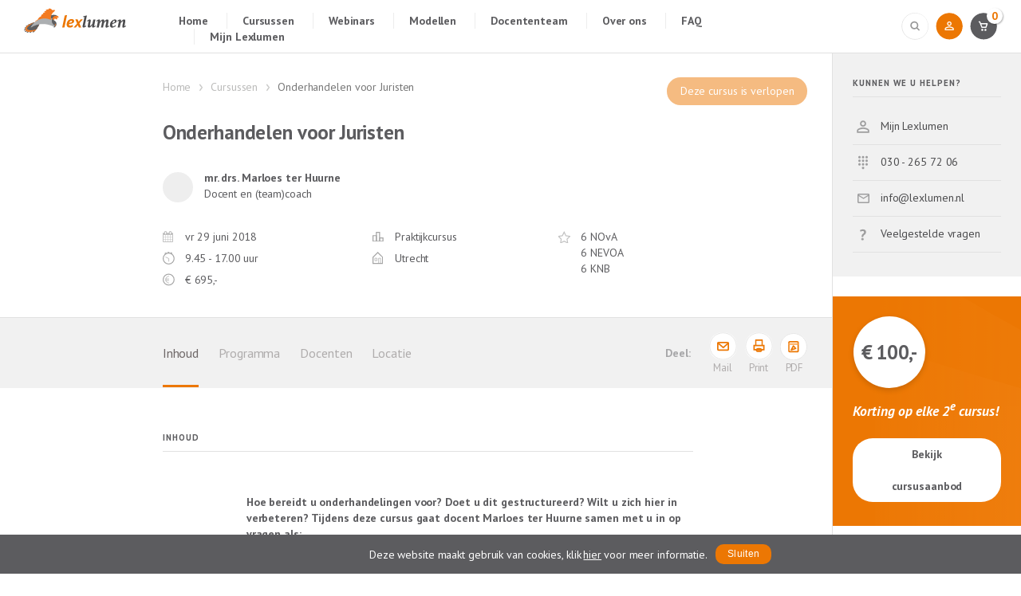

--- FILE ---
content_type: text/html; charset=UTF-8
request_url: https://lexlumen.nl/cursus/onderhandelen-voor-juristen-2/
body_size: 4452
content:
<!doctype html>
<html lang="nl">
<head>
<meta name="viewport" id="viewport" content="width=device-width" />
<meta http-equiv="Content-Type" content="text/html; charset=UTF-8" />
<meta name="google-site-verification" content="uGhkEqDd2ZrbzblH3rKfmPJHPzgLG5BU_2h2znqhgP0" />
<title>Cursus Onderhandelen voor Juristen | Lexlumen</title>
<meta name="description" content="Hoe bereidt u onderhandelingen voor? Doet u dit gestructureerd? Wilt u zich hier in verbeteren? Deze cursus is bedoeld voor juristen die met onderhandelingen te maken hebben, al dan niet op regelmatige basis. Gedurende de cursus is de praktijk van de deelnemers continu het uitgangspunt." />
<link rel="shortcut icon" href="https://lexlumen.nl/wp-content/themes/lexlumen/images/favicon.ico" />
<link rel="stylesheet" href="https://fonts.googleapis.com/css?family=PT+Sans:400,700,400italic,700italic,900">
<link rel="stylesheet" href="https://lexlumen.nl/wp-content/themes/lexlumen/style.css?v20190314" />
<script>
(function(w,d,s,l,i){w[l]=w[l]||[];w[l].push({'gtm.start': new Date().getTime(),event:'gtm.js'});var f=d.getElementsByTagName(s)[0], j=d.createElement(s),dl=l!='dataLayer'?'&l='+l:'';j.async=true;j.src= 'https://www.googletagmanager.com/gtm.js?id='+i+dl;f.parentNode.insertBefore(j,f); })(window,document,'script','dataLayer','GTM-BJX3996');
var autoload=[];
</script>
</head>
<body data-session="1">
<noscript><iframe class="hidden" src="https://www.googletagmanager.com/ns.html?id=GTM-BJX3996" height="0" width="0"></iframe></noscript>
<header class="flex-center">
	<div class="span10">
		<div class="span2">
			<a href="/" id="logo">
				<img src="https://lexlumen.nl/wp-content/themes/lexlumen/images/logo.svg" alt="" width="128" height="32" />
			</a>
		</div>
		<div class="span10">
			<ul id="menu-main" class="menu hide-mobile"><li id="menu-item-30" class="menu-item menu-item-type-post_type menu-item-object-page menu-item-home menu-item-30"><a href="https://lexlumen.nl/">Home</a></li>
<li id="menu-item-31" class="menu-item menu-item-type-post_type menu-item-object-page menu-item-31"><a href="https://lexlumen.nl/cursussen/">Cursussen</a></li>
<li id="menu-item-29803" class="menu-item menu-item-type-post_type menu-item-object-page menu-item-29803"><a href="https://lexlumen.nl/webinars/">Webinars</a></li>
<li id="menu-item-31257" class="menu-item menu-item-type-post_type_archive menu-item-object-flexmodel menu-item-31257"><a href="https://lexlumen.nl/modellen/">Modellen</a></li>
<li id="menu-item-32" class="menu-item menu-item-type-post_type menu-item-object-page menu-item-32"><a href="https://lexlumen.nl/docenten/">Docententeam</a></li>
<li id="menu-item-33" class="menu-item menu-item-type-post_type menu-item-object-page menu-item-33"><a href="https://lexlumen.nl/over-ons/">Over ons</a></li>
<li id="menu-item-29906" class="menu-item menu-item-type-post_type menu-item-object-page menu-item-29906"><a href="https://lexlumen.nl/faq/">FAQ</a></li>
<li id="menu-item-24077" class="menu-item menu-item-type-post_type menu-item-object-page menu-item-24077"><a href="https://lexlumen.nl/mijn-lexlumen/">Mijn Lexlumen</a></li>
</ul>		</div>
	</div>
	<div class="span2 text-right">
		<a>
			<img class="trigger" data-target="#search-form" src="https://lexlumen.nl/wp-content/themes/lexlumen/images/search.svg" alt="" width="34" height="34" />
		</a>
		<form id="search-form" method="post" action="/cursussen/zoek/">
			<input type="text" id="term" name="term" placeholder="Type hier uw zoekterm" />
			<input type="image" src="https://lexlumen.nl/wp-content/themes/lexlumen/images/search-inline.svg" alt="Magnifier">
		</form>
		<a href="/mijn-lexlumen/">
			<img src="https://lexlumen.nl/wp-content/themes/lexlumen/images/profile.svg" alt="" width="34" height="34" />
		</a>
		<a href="/winkelwagen/?cart=1">
			<img src="https://lexlumen.nl/wp-content/themes/lexlumen/images/shoppingcart.svg" alt="" width="34" height="34" />
			<span id="cart-count" class="orange">0</span>
		</a>
		<a id="sidebar-button" class="show-mobile">
			<img class="trigger" data-target="body" src="https://lexlumen.nl/wp-content/themes/lexlumen/images/icn-hamburger.svg" alt="" width="50" height="50" />
		</a>
	</div>
</header>
<div id="site" class="cf">
<div class="main span10 border-right">
	<section class="session-title full-size cf">
		<div class="span2 text-center waardering flex-center">
						&nbsp;
		</div>
			<div id="cursus-23171" class="single-session span10">
			<div id="breadcrumbs" class="span8">
				<a href="/">Home</a> <a href="/cursussen/">Cursussen</a> 
				<span>Onderhandelen voor Juristen</span> 
			</div>
			<div class="span4 text-right">
					<a class="price-full">
								Deze cursus is verlopen
							</a>			</div>
			<h1 class="clear course-title">Onderhandelen voor Juristen</h1><div class="teachers cf"><div class="avatar"></div><h5>mr. drs. Marloes ter Huurne</h5><p>Docent en (team)coach</p></div><div class="card"><div class="row"><div class="span4"> <div class="icon-calendar meta clear">vr 29 juni 2018<br>	</div><div class="icon-clock meta">9.45 - 17.00 uur</div>	<div class="icon-euro meta">&euro; <span data-price="695">695,-</span>	</div></div><div class="span4"><div class="icon-niveau meta">Praktijkcursus</div><div class="icon-place meta">Utrecht	</div></div><div class="span4"><div class="icon-star meta">6 NOvA<div>/</div>6 NEVOA<div>/</div>6 KNB</div></div></div></div>		</div>
	</section>
	<section id="anchors" class="cf full-size flex-center">
		<div class="span2 hide-mobile">&nbsp;</div>
		<div class="span10 flex-center">
			<div class="span8 flex-center">
				<a href="#inhoud" class="active">Inhoud</a>
				<a href="#programma">Programma</a>
				<a href="#docenten">Docenten</a>
				<a href="#locatie">Locatie</a>
			</div>
			<div class="span4 share-course text-right">
				<a href="mailto:?subject=Bekijk%20deze%20cursus&body=Misschien%20is%20dit%20een%20leuke%20cursus%20voor%20jou?%0D%0A%0D%0Ahttps://lexlumen.nl/cursus/onderhandelen-voor-juristen-2/">
					<img src="https://lexlumen.nl/wp-content/themes/lexlumen/images/icn-share-mail.svg" alt="" />
					<span>Mail</span>
				</a>
				<a href="javascript:print();">
					<img src="https://lexlumen.nl/wp-content/themes/lexlumen/images/icn-share-print.svg" alt="" />
					<span>Print</span>
				</a>
				<a id="genPDF">
					<img src="https://lexlumen.nl/wp-content/themes/lexlumen/images/icn-share-pdf.svg" alt="" />
					<span>PDF</span>
					<p id="infoPopup">Een moment geduld aub...</p>
				</a>
			</div>
		</div>
		<script>autoload.push('initPDF');</script>
	</section>
	<section id="inhoud" class="cf">
		<div class="span2 hide-mobile">&nbsp;</div>
		<div class="span8">
			<h3 class="border margins">Inhoud</h4>
			<div class="introductie-tekst">
			
						
			<p><strong>Hoe bereidt u onderhandelingen voor? Doet u dit gestructureerd? Wilt u zich hier in verbeteren? Tijdens deze cursus gaat docent Marloes ter Huurne samen met u in op vragen als:</strong></p>
<ul>
<li>Hoe bereid ik de onderhandeling (samen met mijn klant) voor?</li>
<li>Welke strategie zet ik in gelet op de omstandigheden?</li>
<li>Hoe kan ik de Harvard-methode toepassen in mijn praktijk?</li>
<li>Welke valkuilen zijn er, ook gelet op (automatische) denkprocessen en (automatisch) gedrag, zowel van de wederpartij als van mijzelf?</li>
<li>Hoe kan ik interactie met de wederpartij beïnvloeden?</li>
<li>Wat zijn mijn persoonlijke kwaliteiten en valkuilen?</li>
<li>Hoe sluit ik de onderhandeling adequaat af?</li>
</ul>
<p><strong>Deze cursus is bedoeld voor juristen die met onderhandelingen te maken hebben, al dan niet op regelmatige basis. Gedurende de cursus is de praktijk van de deelnemers continu het uitgangspunt.</strong></p>
<p><strong>Onderwerpen</strong></p>
<p>Docent Marloes ter Huurne behandelt met u de verschillende fases van het onderhandelproces. Per fase gaat zij in op de vragen wat te doen en te laten en hoe precies. Hierbij oefent u zelf de essentiële vaardigheden. U krijgt een afwisseling van theorie en praktijk (oefeningen).</p>
<p>Marloes ter Huurne behandelt de volgende onderwerpen:<br />
<strong>Gesprekstechnieken: </strong>hoe ontdekt u het belang achter een standpunt en wat doet u daar vervolgens mee?<strong>Verwachtingsmanagement:</strong> hoe bereidt u uw klant voor op wat komen gaat en de mogelijke uitkomsten?<strong>Onderhandelingspositie: </strong>hoe kunt u uw onderhandelingspositie versterken?; Het belang van het zogenoemde BAZO: het beste alternatief zonder overeenkomst.</p>
<p><strong>Onderhandel-strategieën: </strong>welke zet u wanneer in?</p>
<p><strong>Interactie: </strong>Hoe beïnvloedt u de wederpartij en jullie interactie?</p>
<p><strong>Assertief gedrag: </strong>welke rol speelt assertief gedrag bij onderhandelen?</p>
<p><strong>De Harvard-methode: </strong>wat houdt het in en wanneer/waarom is het effectief?</p>
<p><strong>Persoonlijke onderhandelstijl: </strong>welke kwaliteiten brengt u mee aan de onderhandeltafel en voor welke valkuilen moet u waken?</p>
<p><strong>Vastleggen: </strong>hoe zorgt u ervoor dat wat afgesproken is ook daadwerkelijk gebeurt?</p>
			</div>
		</div>
	</section>
	<section id="programma" class="cf">
		<div class="span2 hide-mobile">&nbsp;</div>
		<div class="span8">
			<h3 class="border margins">Programma</h4>
			<table>
			<tr><td>9.15 uur</td><td>Ontvangst met koffie en thee</td></tr><tr><td>9.45 uur</td><td>Uw ervaringen en verwachtingen<p><strong>Gesprekstechnieken</strong><br />
Hoe ontdekt u het belang achter een standpunt en wat doet u daar vervolgens mee?</p>
<p><strong>Verwachtingsmanagement</strong><br />
Hoe bereidt u uw klant voor op wat komen gaat en de mogelijke uitkomsten?</p>
</td></tr><tr><td>11.15 uur</td><td>Koffie- en theepauze</td></tr><tr><td>11.30 uur</td><td>Onderhandelingspositie<p>-Hoe kunt u uw onderhandelingspositie versterken?<br />
-Het belang van het zogenoemde BAZO: het beste alternatief zonder overeenkomst.</p>
<p><strong>Onderhandel-strategieën</strong><br />
-Welke zet u wanneer in?</p>
</td></tr><tr><td>12.45 uur</td><td>Lunchpauze</td></tr><tr><td>13.30 uur</td><td>Interactie<p>-Hoe beïnvloedt u de wederpartij en jullie interactie?</p>
<p><strong>Assertief gedrag</strong><br />
-Welke rol speelt assertief gedrag bij onderhandelen?</p>
</td></tr><tr><td>15.00 uur</td><td>Koffie- en theepauze</td></tr><tr><td>15.15 uur</td><td><p><strong>De Harvard-methode</strong><br />
-Wat houdt het in en wanneer/waarom is het effectief?</p>
<p><strong>Persoonlijke onderhandelstijl</strong><br />
-Welke kwaliteiten brengt u mee aan de onderhandeltafel en voor welke valkuilen moet u waken?</p>
<p><strong>Vastleggen</strong><br />
Hoe zorgt u ervoor dat wat afgesproken is ook daadwerkelijk gebeurt?</p>
</td></tr><tr><td>17.00 uur</td><td>Einde cursus</td></tr>			</table>
		</div>
	</section>
	<section id="inschrijven" class="cf">
		<div class="text-center">
				<br>
						<a class="price-full">
							Deze cursus is verlopen
						</a>		</div>
	</section>
	<section id="docenten" class="teachers cf">
		<div class="span2 hide-mobile">&nbsp;</div>
		<div class="span8">
			<h3 class="border margins">Docenten</h3>
			<div>
				<a class="large cf" href="/author/marloes-ter-huurne/"><div class="avatar"></div>		<h3>mr. drs. Marloes ter Huurne</h3>
								<p>Docent en (team)coach</p>
								<span class="more">Meer info </span>
							</a>			</div>
		</div>
	</section>
		<section id="locatie" class="cf">
		<div class="span2 hide-mobile">&nbsp;</div>
		<div class="span8">
			<h3 class="border margins">Locatie</h3>
			<div>
			<p>BCN Utrecht CS<br>Catharijnesingel 48 <br>3511 GC Utrecht</p><br>			<div id="map">
									<script>
									autoload.push("initMap");
									var postcode = "Catharijnesingel 48  3511 GC Utrecht";
									</script>
								</div><br><br>			</div>
		</div>
	</section>
		<div class="cf">
		<div class="span2 hide-mobile">&nbsp;</div>
		<div class="span8">
			<hr>
		</div>
	</div>
	<section class="cf">
		<div class="main-footer full-size">
	<div class="cf">
		<div class="span2 hide-mobile">&nbsp;</div>
		<div class="span10">
			<div class="span5">
				<h4>Nieuwsbrief</h4>
				<p>Schrijf u in voor onze nieuwsbrief en blijf<br>op de hoogte van ons actuele cursusaanbod</p>
				<form action="https://lexlumen.us6.list-manage.com/subscribe/post?u=c81726f239f3af14c44e13fa5&amp;id=8d46c4d6c3" method="post" name="mc-embedded-subscribe-form" target="_blank">
					<input type="email" value="" name="EMAIL" placeholder="E-mailadres*">
					<input type="hidden" name="b_c81726f239f3af14c44e13fa5_8d46c4d6c3" tabindex="-1" value="">
					<input type="submit" value=" " name="subscribe">
				</form>
			</div>
			<div class="span7">
				<div class="cf">
					<div class="span3">
						<h4>Adres</h4>
						Postbus 14166<br>
						3508 SG Utrecht
					</div>
					<div class="span9">
						<h4>Contact</h4>
						030 - 265 72 06<br>
						<a href="mailto:info@lexlumen.nl">info@lexlumen.nl</a>
					</div>
				</div>
				<img src="https://lexlumen.nl/wp-content/themes/lexlumen/images/comp-sponsors.svg" alt="" />
				<img src="https://lexlumen.nl/wp-content/themes/lexlumen/images/cedeo.png" height="50" alt="" />
			</div>
		</div>
	</div>
	<br>
	<p class="text-center">
		Copyright 2026 Lexlumen &#8226; 
		<a href="/voorwaarden/">Algemene voorwaarden</a> &#8226;
		<a href="/privacy-en-cookies/">Privacy policy</a> &#8226;
		<a href="/colofon/">Colofon</a> 
		&nbsp; &nbsp; &nbsp;
		<a href="https://www.linkedin.com/company/lexlumen/" target="_blank">Linkedin</a> &#8226;
		<a href="https://twitter.com/lexlumen_info" target="_blank">Twitter</a>
	</p>
</div>
	</section>
</div>
<div id="sidebar" class="span2">
		<div class="widget contact bg-grey full-size">
		<h3 class="border">Kunnen we u helpen?</h3>
		<a class="icon mijnlexlumen" href="/mijn-lexlumen/">
			Mijn Lexlumen
		</a>
		<a class="icon telefoon" href="tel:+31302657206">
			030 - 265 72 06
		</a>
		<a class="icon email" href="mailto:info@lexlumen.nl">
			info@lexlumen.nl
		</a>
		<a class="icon question" href="/faq">
			Veelgestelde vragen
		</a>
	</div>
	<div class="widget full-size actie cf">
		<span>&euro; 100,-</span>
		<h3>Korting op elke 2<sup>e</sup> cursus!</h3>
		<a class="button white " href="/cursussen/">Bekijk cursusaanbod</a>
	</div>
		<div class="widget related">
				<h3 class="border">Vergelijkbaar cursusaanbod</h3><a href="/cursussen/rechtsgebied/beroepsvaardigheden/" class="icon beroepsvaardigheden">Beroepsvaardigheden</a>	</div></div>
</div>
<script async defer src="https://lexlumen.nl/wp-content/themes/lexlumen/default.js"></script>
<script async src="https://chimpstatic.com/mcjs-connected/js/users/c81726f239f3af14c44e13fa5/339599bb11da841790d2a0607.js"></script>
</body>
</html>


--- FILE ---
content_type: image/svg+xml
request_url: https://lexlumen.nl/wp-content/themes/lexlumen/images/button-arrow.svg
body_size: 689
content:
<?xml version="1.0" encoding="UTF-8"?>
<svg width="20px" height="17px" viewBox="0 0 20 17" version="1.1" xmlns="http://www.w3.org/2000/svg" xmlns:xlink="http://www.w3.org/1999/xlink">
    <!-- Generator: Sketch 44.1 (41455) - http://www.bohemiancoding.com/sketch -->
    <title>Fill 57</title>
    <desc>Created with Sketch.</desc>
    <defs></defs>
    <g id="Symbols" stroke="none" stroke-width="1" fill="none" fill-rule="evenodd">
        <g id="footer---big" transform="translate(-575.000000, -208.000000)" fill="#CECECE">
            <g id="Group-4" transform="translate(143.000000, 83.000000)">
                <polyline id="Fill-57" points="432.009524 142 452 133.5 432.009524 125 432 131.611111 446.285714 133.5 432 135.388889 432.009524 142"></polyline>
            </g>
        </g>
    </g>
</svg>

--- FILE ---
content_type: image/svg+xml
request_url: https://lexlumen.nl/wp-content/themes/lexlumen/images/search.svg
body_size: 992
content:
<?xml version="1.0" encoding="UTF-8"?>
<svg width="34px" height="34px" viewBox="0 0 34 34" version="1.1" xmlns="http://www.w3.org/2000/svg" xmlns:xlink="http://www.w3.org/1999/xlink">
    <!-- Generator: Sketch 46.2 (44496) - http://www.bohemiancoding.com/sketch -->
    <title>element-search</title>
    <desc>Created with Sketch.</desc>
    <defs></defs>
    <g id="Symbols" stroke="none" stroke-width="1" fill="none" fill-rule="evenodd">
        <g id="element-search">
            <g>
                <circle id="Oval-3" stroke="#E1E1E1" stroke-width="0.854899959" cx="17.2919644" cy="16.8040785" r="16.6727502"></circle>
                <g id="Group-28" transform="translate(11.592631, 11.104745)" stroke-width="1.70979992" stroke="#979797">
                    <g id="Group-2">
                        <ellipse id="Oval" cx="4.65741503" cy="4.65169272" rx="4.17199737" ry="4.16286827"></ellipse>
                        <path d="M7.91911145,7.92251823 L10.39958,10.4029868" id="Line" stroke-linecap="square"></path>
                    </g>
                </g>
            </g>
        </g>
    </g>
</svg>

--- FILE ---
content_type: image/svg+xml
request_url: https://lexlumen.nl/wp-content/themes/lexlumen/images/icn-price.svg
body_size: 1382
content:
<?xml version="1.0" encoding="UTF-8"?>
<svg width="15px" height="16px" viewBox="0 0 15 16" version="1.1" xmlns="http://www.w3.org/2000/svg" xmlns:xlink="http://www.w3.org/1999/xlink">
    <!-- Generator: Sketch 46.2 (44496) - http://www.bohemiancoding.com/sketch -->
    <title>icn-price</title>
    <desc>Created with Sketch.</desc>
    <defs></defs>
    <g id="Symbols" stroke="none" stroke-width="1" fill="none" fill-rule="evenodd">
        <g id="icn-price" stroke="#A5A5A5">
            <g id="Page-1">
                <g id="Group-5" transform="translate(0.000000, 0.230705)">
                    <path d="M7.43534417,14.5278003 C11.2153443,14.5278003 14.2779843,11.4634803 14.2779843,7.68516017 C14.2779843,3.90516009 11.2153443,0.842520019 7.43534417,0.842520019 C3.65534408,0.842520019 0.592704013,3.90516009 0.592704013,7.68516017 C0.592704013,11.4634803 3.65534408,14.5278003 7.43534417,14.5278003 Z" id="Stroke-1" stroke-width="1.18440003"></path>
                    <path d="M7.92523218,3.49305608 C5.59675213,3.49305608 3.70843208,5.38137612 3.70843208,7.70985618 C3.70843208,10.0383362 5.59675213,11.9266563 7.92523218,11.9266563" id="Stroke-3" stroke-width="0.672000015"></path>
                </g>
                <path d="M3.63938408,7.06780094 L7.92506418,7.06780094" id="Stroke-6" stroke-width="0.672000015"></path>
                <path d="M3.63938408,8.96737698 L7.92506418,8.96737698" id="Stroke-7" stroke-width="0.672000015"></path>
            </g>
        </g>
    </g>
</svg>

--- FILE ---
content_type: image/svg+xml
request_url: https://lexlumen.nl/wp-content/themes/lexlumen/images/icn-share-print.svg
body_size: 1180
content:
<?xml version="1.0" encoding="UTF-8"?>
<svg width="35px" height="35px" viewBox="0 0 35 35" version="1.1" xmlns="http://www.w3.org/2000/svg" xmlns:xlink="http://www.w3.org/1999/xlink">
    <!-- Generator: Sketch 46.2 (44496) - http://www.bohemiancoding.com/sketch -->
    <title>icn-share-print</title>
    <desc>Created with Sketch.</desc>
    <defs></defs>
    <g id="Symbols" stroke="none" stroke-width="1" fill="none" fill-rule="evenodd">
        <g id="icn-share-print">
            <g>
                <circle id="Oval-3-Copy-3" stroke="#E1E1E1" stroke-width="0.854899959" fill="" cx="17.5" cy="17.4206984" r="16.6727502"></circle>
                <g id="Group-31" transform="translate(10.500000, 9.681737)" stroke="#ec7703" stroke-width="1.7">
                    <path d="M13.15,12.2434485 L13.15,6.94344855 L0.85,6.94344855 L0.85,12.2434485 L3.51232758,12.2434485 L13.15,12.2434485 Z" id="Rectangle-2-Copy"></path>
                    <polyline id="Rectangle-2-Copy-2" stroke-linecap="round" stroke-linejoin="round" points="3 6.23184735 3 0.0934485463 3 0.0934485463 11 0.0934485463 11 6.23184735"></polyline>
                    <rect id="Rectangle-2-Copy-3" x="3.85" y="10.9434485" width="6.3" height="3.3" rx="1.65"></rect>
                </g>
            </g>
        </g>
    </g>
</svg>


--- FILE ---
content_type: image/svg+xml
request_url: https://lexlumen.nl/wp-content/themes/lexlumen/images/icn-star.svg
body_size: 661
content:
<?xml version="1.0" encoding="UTF-8"?>
<svg width="17px" height="16px" viewBox="0 0 17 16" version="1.1" xmlns="http://www.w3.org/2000/svg" xmlns:xlink="http://www.w3.org/1999/xlink">
    <!-- Generator: Sketch 46.2 (44496) - http://www.bohemiancoding.com/sketch -->
    <title>icn-star</title>
    <desc>Created with Sketch.</desc>
    <defs></defs>
    <g id="Symbols" stroke="none" stroke-width="1" fill="none" fill-rule="evenodd">
        <g id="icn-star" stroke-width="1.18440003" stroke="#C2C2C2">
            <polygon id="Page-1" points="7.22872178 2.39254229 9.46262674 6.87247988 14.4574436 7.58953547 10.8439218 11.0768822 11.6965317 16 7.22872178 13.6745489 2.76091185 16 3.61352171 11.0768822 0 7.58953547 4.99481681 6.87247988"></polygon>
        </g>
    </g>
</svg>

--- FILE ---
content_type: image/svg+xml
request_url: https://lexlumen.nl/wp-content/themes/lexlumen/images/icn-vaardigheden.svg
body_size: 1875
content:
<?xml version="1.0" encoding="UTF-8"?>
<svg width="18px" height="22px" viewBox="0 0 18 22" version="1.1" xmlns="http://www.w3.org/2000/svg" xmlns:xlink="http://www.w3.org/1999/xlink">
    <!-- Generator: Sketch 44.1 (41455) - http://www.bohemiancoding.com/sketch -->
    <title>icn rechtsgebieden/beroepsvaardigheden</title>
    <desc>Created with Sketch.</desc>
    <defs></defs>
    <g id="1.0-Homepage-+-Active-state-responsive-menu" stroke="none" stroke-width="1" fill="none" fill-rule="evenodd">
        <g id="1.0-LP-—-Homepage" transform="translate(-443.000000, -819.000000)" stroke="#4c4c4c">
            <g id="Header" transform="translate(0.000000, 214.000000)">
                <g id="Onze-rechtsgebieden" transform="translate(0.000000, 164.000000)">
                    <g id="Onze-Rechtsgebieden-tekst" transform="translate(132.000000, 85.000000)">
                        <g id="Group-54" transform="translate(308.000000, 356.000000)">
                            <g id="icn-rechtsgebieden/beroepsvaardigheden">
                                <g id="icn-vaardigheden-copy-2">
                                    <g id="icn-beroepsvaardigheden">
                                        <path d="M12.5698348,0.848839202 L12.5698348,15.1508945 L13.9930743,16.6666937 L15.6123432,15.1336744 L15.6123432,0.848839202 L12.5698348,0.848839202 Z" id="Rectangle-7" transform="translate(14.091089, 8.861899) rotate(-330.000000) translate(-14.091089, -8.861899) "></path>
                                        <path d="M3,18 L21,18" id="Path-3"></path>
                                        <path d="M10.7885671,12.4037561 L12.7885671,13.5" id="Path-3-Copy-2"></path>
                                        <path d="M3,21 L21,21" id="Path-3-Copy"></path>
                                    </g>
                                </g>
                            </g>
                        </g>
                    </g>
                </g>
            </g>
        </g>
    </g>
</svg>


--- FILE ---
content_type: application/javascript
request_url: https://lexlumen.nl/wp-content/themes/lexlumen/default.js
body_size: 5883
content:
var self;

LL = {
	init: function()
	{
		self = this;
		
		self.initTriggers();
		self.initCart();
		self.initProfile();
		self.initLostPassword();
		self.initCookieBar();
		self.initBrowserCheck();

		if (window.autoload) 
		{
			window.autoload.forEach(function(load)
			{
				self[load]();
			});
		}
	},

	initTriggers: function()
	{
		document.body.addEventListener('click', function(e)
		{
			if (e.target.nodeName == 'BODY' && e.target.classList.contains('active'))
				e.target.className = '';

			if ( ! e.target.classList.contains('trigger'))
				return;

			var target = e.target.dataset.target;
			document.querySelector(target).classList.toggle('active');

			if (e.target.dataset.target == '#search-form')
				document.getElementById('term').focus();

			e.stopPropagation();
		});
	},

	initHomeSearch: function()
	{
		document.getElementById('select-category').addEventListener('click', function(e)
		{
			if (e.target.nodeName != 'LI')
				return;

			document.getElementById('label-rechtsgebied').innerHTML = e.target.innerHTML;
			document.getElementById('field-rechtsgebied').value = e.target.dataset.term;
			e.target.parentNode.classList.remove('active');
		});
	},

	initCart: function()
	{
		self.initPriceButtons();

		var cart = document.cookie.match(new RegExp('lexlumen=([^;]+)'));

		if (cart == null)
			return;

		cart = JSON.parse(decodeURIComponent(cart[1]));
		
		var sessionIDs = Object.keys(cart.s);

		if (sessionIDs.length == 0)
			return

		document.getElementById('cart-count').innerHTML = sessionIDs.length
		
		if (document.referrer.indexOf('lexlumen') == -1 && document.location.href.indexOf('winkelwagen') == -1)
			self.showReturnPopup(cart.s);
	},

	initPriceButtons: function()
	{
		document.body.addEventListener('click', function(e)
		{
			if ( ! e.target.classList.contains('price'))
				return;

			e.preventDefault();

			var cart = document.cookie.match(new RegExp('lexlumen=([^;]+)'));
			
			if (cart == null)
				cart = { s:{} };
			else
				cart = JSON.parse(decodeURIComponent(cart[1]));

			var sessionID = e.target.dataset.id;
			var price = document.querySelector('#cursus-'+sessionID+' [data-price]').dataset.price;
			var sessionType = (e.target.dataset.type == 'web') ? 'w' : 'c';

			cart.s[sessionID] = { 
				p: parseInt(price) ,
				t: sessionType
			};

			var date = new Date();
			date.setTime(date.getTime() + (7 * 24 * 60 * 60 * 1000));
			
			var encode = encodeURIComponent(JSON.stringify(cart));

			document.cookie = 'lexlumen='+encode+'; expires='+date.toGMTString()+'; path=/';

			if (document.body.dataset.session)
				self.pushCart();

			LL.showCartPopup(sessionID, cart.s);
		});
	},

	pushCart: function()
	{
		var request = new XMLHttpRequest();
		var now = Date.now();
		request.open('GET', '/ajax/?timestamp='+now, true);
		request.send();
	},
	
	showReturnPopup: function(cart)
	{
		if (overlay = document.querySelector('#overlay'))
			document.body.removeChild(overlay);

		var sessionIDs = Object.keys(cart);

		var price = 0;
		var cursusCounter = 0;
		var korting = 0;

		for (var i=0; i<sessionIDs.length; i++)
		{
			// classic
			if (typeof cart[sessionIDs[i]] == 'number')
			{
				price += cart[sessionIDs[i]];
			}
			// new
			else
			{
				price += cart[sessionIDs[i]].p;

				if (cart[sessionIDs[i]].t == 'c')
					cursusCounter++;
			}
		}

		if (cursusCounter > 1)
			korting = (cursusCounter - 1) * 100;
		
		var output =	'<div id="overlay" class="flex-center active trigger" data-target="#overlay">' +
							'<div>' +
								'<img src="/wp-content/themes/lexlumen/images/icn-close-mini.svg" alt="" class="trigger" data-target="#overlay" />' +
								'<div class="cf">' +
									'<div class="span5">' +
										'<b>Tijdens uw vorige bezoek aan Lexlumen heeft u cursus(sen) in uw mandje geplaatst.<br><br>Wilt u uw bestelling afronden?</b>' +
									'</div>' +
									'<div class="span7">' +
										'<b>U heeft <span class="orange">' + sessionIDs.length + ' item' + ((sessionIDs.length == 1) ? '' : 's') + '</span> in uw winkelmandje</b>' +
										'<div class="summary">' +
											'<div>' + 
												'<div class="span6">'+sessionIDs.length+' cursussen</div>' +
												'<div class="span6 text-right"><b>&euro; '+price+',-</b></div>' +
											'</div>';

		if (sessionIDs.length > 1)
			output +=						'<br>' +
											'<div>' +
												'<div class="span6">Uw korting</div>' +
												'<div class="span6 text-right">-&euro;' + korting + ',-</div>' +
											'</div>' +
											'<br><br>' +
											'<div>' +
												'<div class="span6">Totaal</div>' +
												'<div class="span6 text-right"><b>&euro;' + (price - korting) + ',-</b></div>' +
											'</div>';

		output +=						'</div>' +
										'<br><br>' +
										'<a class="button trigger white" data-target="#overlay">Verder winkelen</a>' +
										'<a href="/winkelwagen/" class="button">Afronden</a>' +
									'</div>' +
								'</div>' +
							'</div>' +
							'<div class="actie flex-center"> ' +
								'<div class="span2"> ' +
									'<span>&euro; 100,-</span>' +
								'</div>' +
								'<div class="span7">' +
									'<h3>Korting bij 2<sup>e</sup> cursus, schrijf u nu in!</h3>' +
									'Bij elke 2e, 3e cursus etc. ontvangt u &euro; 100,- korting!*<br>' +
									'*Niet van toepassing op Webinars.' +
								'</div>' +
								'<div class="span3">' +
									'<a href="/cursussen/">Cursus toevoegen</a>' +
								'</div>' +
							'</div>' +
						'</div>';

		document.body.innerHTML += output;
	},

	showCartPopup: function(sessionID, cart)
	{
		if (overlay = document.querySelector('#overlay'))
			document.body.removeChild(overlay);

		var sessionIDs = Object.keys(cart);
		document.getElementById('cart-count').innerHTML = sessionIDs.length

		var price = 0;
		var cursusCounter = 0;
		var korting = 0;

		for (var i=0; i<sessionIDs.length; i++)
		{
			//console.log(cart[sessionIDs[i]]);

			// classic
			if (typeof cart[sessionIDs[i]] == 'number')
			{
				price += cart[sessionIDs[i]];
			}
			// new
			else
			{
				price += cart[sessionIDs[i]].p;

				if (cart[sessionIDs[i]].t == 'c')
					cursusCounter++;
			}
		}

		if (cursusCounter > 1)
			korting = (cursusCounter - 1) * 100;

		var teachers = document.querySelectorAll('#cursus-'+sessionID+' .avatar');
		var teacherHTML = '';

		Array.prototype.forEach.call(teachers, function(teacher)
		{
			teacherHTML += teacher.outerHTML;
		});

		var title = document.querySelector('#cursus-'+sessionID+' .course-title').outerHTML;
		var punten = document.querySelector('#cursus-'+sessionID+' .icon-star').outerHTML;
		var locatie = document.querySelector('#cursus-'+sessionID+' .icon-place').outerHTML;
		var datum = document.querySelector('#cursus-'+sessionID+' .icon-calendar').outerHTML;

		var output =	'<div id="overlay" class="flex-center active trigger" data-target="#overlay">' +
							'<div>' +
								'<img src="/wp-content/themes/lexlumen/images/icn-close-mini.svg" alt="" class="trigger" data-target="#overlay" />' +
								'<p class="text-center"><b>Toegevoegd aan uw winkelmandje!</b></p>' +
								'<div class="cf">' +
									'<div class="span6">' + 
										teacherHTML + title + 
										'<div class="row">' + punten + datum + locatie + '</div>' +
									'</div>' +
									'<div class="span6">' +
										'<b>U heeft <span class="orange">' + sessionIDs.length + ' item' + ((sessionIDs.length == 1) ? '' : 's') + '</span> in uw winkelmandje</b>' +
										'<div class="summary">' +
											'<div>' +
												'<div class="span6">'+sessionIDs.length+' cursus(sen)</div>' +
												'<div class="span6 text-right ' + ((sessionIDs.length == 9) ? 'strike' : '') + '"><b>&euro; '+price+',-</b></div>' +
											'</div>';

		if (sessionIDs.length > 1)
			{
			if (price>korting) output +=	'<br>' +
											'<div>' +
												'<div class="span6">Uw korting</div>' +
												'<div class="span6 text-right">-&euro;' + korting + ',-</div>' +
											'</div>' +
											'<br>';
											
			output +=						'<br>' +
											'<div>' +
												'<div class="span6">Totaal</div>' +
												'<div class="span6 text-right"><b>&euro;' + (price - korting) + ',-</b></div>' +
											'</div>';
			}

		output +=						'</div>' +
										'<br><br><a class="button trigger white" data-target="#overlay">Verder winkelen</a>' +
										'<a href="/winkelwagen/" class="button">Afronden</a>' +
									'</div>' +
								'</div>' +
							'</div>' +
							'<div class="actie flex-center"> ' +
								'<div class="span2 invis"> ' +
									'<span>&euro; 100,-</span>' +
								'</div>' +
								'<div class="span7 invis">' +
									'<h3>Korting bij 2<sup>e</sup> cursus, schrijf u nu in!</h3>' +
									'Bij elke 2e, 3e cursus etc. ontvangt u &euro; 100,- korting!*<br>' +
									'*Niet van toepassing op Webinars.' +
								'</div>' +
								'<div class="span3">' +
									'<a href="/webinars/">Webinar toevoegen</a>' +
								'</div>' +
							'</div>' +
						'</div>';

		document.body.innerHTML += output;
	},

	initWebinars: function()
	{
		self.initFilters('webinars');
		self.initPlayers();
	},

	initFilters: function(base)
	{
		if ( ! base)
			base = 'cursussen';

		document.querySelector('.filters').addEventListener('click', function(e)
		{
			var doSearch = false;
			var target = (e.target.classList.contains('filter')) ? e.target.parentNode : e.target;

			// clear existing
			var active = target.parentNode.querySelectorAll('li.active');

			Array.prototype.forEach.call(active, function(filter, i)
			{
				if (target != filter)
					filter.classList.remove('active');
			});

			// new filter
			target.classList.toggle('active');
			doSearch = true;

			var uri = '/' + base + '/';

			var selected = document.querySelectorAll('.filter-group li.active');
			
			Array.prototype.forEach.call(selected, function(filter, i)
			{
				uri += filter.parentNode.parentNode.dataset.tax+'/'+filter.dataset.term+'/';
			});

			document.location.href = uri;
		});

		document.body.addEventListener('click', function(e)
		{
			if (e.target.nodeName == 'A' || e.target.classList.contains('filter'))
				return;

			var filters = document.querySelectorAll('.filters a');

			Array.prototype.forEach.call(filters, function(filter, i)
			{
				filter.classList.remove('active');
			});
		});
	},

	initProfile: function()
	{
		if ( ! document.querySelector('#save-profile'))
			return;		

		if (document.querySelector('#edit-profile'))
		{
			document.querySelector('#edit-profile').addEventListener('click', function()
			{
				document.querySelector('#profile').classList.add('active');
			});
		}

		document.querySelector('#profile').addEventListener('change', function(e)
		{
			document.querySelector('#user_modified').value = 1;
		});
	},

	initAnchors: function()
	{
		var anchors = document.getElementById('anchors');
		var topCoord = anchors.getBoundingClientRect().top + window.scrollY;

		var last_known_scroll_position = 0;
		var ticking = false;

		function doSomething(scroll_pos) 
		{
			if (scroll_pos > topCoord)
				anchors.classList.add('fixed');
			else if (scroll_pos < topCoord)
				anchors.classList.remove('fixed');
		}

		window.addEventListener('scroll', function(e) 
		{
			last_known_scroll_position = window.scrollY;
		  
			if ( ! ticking) 
			{
				window.requestAnimationFrame(function() 
				{
					doSomething(last_known_scroll_position);
					ticking = false;
				});
			}
		  
			ticking = true;
		});
	},

	initSessionScroll: function()
	{
		if (screen.width < 1024)
			return;

		var header = document.getElementById('session-header');
		var topCoord = header.getBoundingClientRect().top + window.scrollY + 200;

		var last_known_scroll_position = 0;
		var ticking = false;

		function doSomething(scroll_pos) 
		{
			if (scroll_pos > topCoord)
				header.classList.add('fixed');
			else if (scroll_pos < topCoord)
				header.classList.remove('fixed');
		}

		window.addEventListener('scroll', function(e) 
		{
			last_known_scroll_position = window.scrollY;
		  
			if ( ! ticking) 
			{
				window.requestAnimationFrame(function() 
				{
					doSomething(last_known_scroll_position);
					ticking = false;
				});

			}
		  
			ticking = true;
		});
	},

	initSprekerFilter: function()
	{
		var sprekers = document.querySelectorAll('.teachers a h4');
		var titels = document.querySelectorAll('.teachers h4.clear');
		document.querySelector('#counter').innerHTML = sprekers.length + ' Resultaten';

		document.querySelector('#filter-sprekers').addEventListener('keyup', function(e)
		{
			var string = this.value;
			var naam;
			var counter = 0;
			var hits = [];

			Array.prototype.forEach.call(sprekers, function(spreker, index)
			{
				naam = spreker.innerHTML.toLowerCase();
				
				if (naam.indexOf(string) !== -1)
				{
					spreker.parentNode.classList.remove('hidden');
					hits.push(spreker.dataset.letter);
					counter++;
				}
				else
				{
					spreker.parentNode.classList.add('hidden');
				}
			});
			
			Array.prototype.forEach.call(titels, function(titel, index)
			{
				if (hits.indexOf(titel.dataset.letter) != -1)
					titel.classList.remove('hidden');
				else
					titel.classList.add('hidden');
			});

			document.querySelector('#counter').innerHTML = counter + ((counter == 1) ? ' Resultaat' : ' Resultaten');
		});

		self.initSprekerForm();
	},

	initSprekerForm: function()
	{
		document.getElementById('spreker-form').addEventListener('submit', function(e)
		{
			e.preventDefault();
			document.location.href = '#docenten';
		});
	},

	initLostPassword: function()
	{
		if ( ! document.querySelector('#password-lost'))
			return;

		document.querySelector('#password-lost').addEventListener('click', function(e)
		{
			e.preventDefault();

			document.querySelector('#password-lost-text').classList.toggle('hidden');
			document.querySelector('#password-field').classList.toggle('hidden');
			document.querySelector('#password-lost').classList.toggle('hidden');
			document.querySelector('#wachtwoord').value = '';
		});
	},

	initFaq: function()
	{
		document.querySelector('#faq').addEventListener('click', function(e)
		{
			if (e.target.parentNode.classList.contains('item'))
					e.target.classList.toggle('active');
		});

	},

	initCardSlider: function()
	{
		var index = 0;
		var slider = document.querySelector('#latest .cards > div');
		
		var cards = document.querySelectorAll('#latest .card');
		self.defunctCards(cards, index);

		document.querySelector('#latest').addEventListener('click', function(e)
		{
			if (e.target.id == 'right' || e.target.classList.contains('defunct') || e.target.parentNode.classList.contains('defunct'))
			{
				e.preventDefault();

				if (index > -5)
				{
					index--;
					document.querySelector('#left').classList.add('active');
				}
				
				if (index == -5)
					document.querySelector('#right').classList.remove('active');
			}
			else if (e.target.id == 'left')
			{
				if (index < 0)
				{
					index++;
					document.querySelector('#right').classList.add('active');
				}

				if (index == 0)
					document.querySelector('#left').classList.remove('active');
			}

			self.defunctCards(cards, index);
			slider.style.left = (index * 400) + 'px';
		});
	},

	defunctCards: function(cards, index)
	{
		Array.prototype.forEach.call(cards, function(card, i)
		{
			if ((i + index) >= 3)
				card.classList.add('defunct');
			else
				card.classList.remove('defunct');
		});

	},

	initMap: function()
	{
		var coords;

		checkPosition = setInterval(function()
		{
			if (document.querySelector('#map').getBoundingClientRect().top > window.innerHeight)
				return;

			clearInterval(checkPosition);

			var mapSource = document.createElement('script');
			mapSource.setAttribute('src', 'https://maps.googleapis.com/maps/api/js?key=AIzaSyCAMhVxGcdMELMRomndbrmWE4WWfJ4Ijyw&callback=LL.setMap');
			document.body.appendChild(mapSource);
		}, 100);
	},

	setMap: function()
	{
		var map;
		var geocoder = new google.maps.Geocoder();

		geocoder.geocode(
		{ 
			'address': postcode
		}, function(results, status) 
		{
			if (status != 'OK') 
				return;
				
			map = new google.maps.Map(document.getElementById('map'), 
			{
				zoom: 12,
				center: results[0].geometry.location
			});

			var marker = new google.maps.Marker(
			{
				map: map,
				position: results[0].geometry.location,
				icon: {
					scaledSize: new google.maps.Size(28, 40),
					url: '/wp-content/themes/lexlumen/images/icon-marker.svg'
				}
			});
		});
	},

	initTestimonials: function()
	{
		var index = 0;
		var testimonials = document.querySelectorAll('#testimonials li');
		var bullets = document.querySelectorAll('#bullets a');

		setInterval(function()
		{
			testimonials[index].classList.remove('active');
			bullets[index].classList.remove('active');
			index = (index == testimonials.length-1) ? 0 : index +1;
			testimonials[index].classList.add('active');
			bullets[index].classList.add('active');
		}, 8000);
	},

	initRequiredFields: function()
	{
		document.querySelector('.user-form').addEventListener('submit', function(e)
		{
			var required = document.querySelectorAll('.required');
			var errors = false;

			Array.prototype.forEach.call(required, function(field) 
			{
				if (field.value == '')
				{
					errors = true;
					field.classList.add('error');
				}
				else
				{
					field.classList.remove('error');
				}
				
			});

			if (errors == true)
			{
				alert('Niet alle verplichte velden zijn ingevuld.');
				e.preventDefault();
				e.stopPropagation();
			}
		});
	},

	initErvaringen: function()
	{
		self.ervaringIndex = 0;
		self.ervaringen = document.querySelectorAll('#deelnemers-ervaringen li');
		self.bullets = document.querySelectorAll('#deelnemers-ervaringen span');

		var counter = setInterval(function()
		{
			self.setErvaring();
		}, 8000);

		document.getElementById('deelnemers-ervaringen').addEventListener('click', function(e)
		{
			if ( ! e.target.nodeName == 'SPAN')
				return;
			
			clearInterval(counter);
			self.setErvaring(e.target.dataset.idx);
		});
	},

	setErvaring: function(idx)
	{
		self.ervaringen[self.ervaringIndex].classList.remove('active');
		self.bullets[self.ervaringIndex].classList.remove('active');

		if (idx)
			self.ervaringIndex = idx;
		else
			self.ervaringIndex = (self.ervaringIndex == self.ervaringen.length-1) ? 0 : self.ervaringIndex + 1;

		self.ervaringen[self.ervaringIndex].classList.add('active');
		self.bullets[self.ervaringIndex].classList.add('active');
	},

	initPDF: function()
	{
		document.getElementById('genPDF').addEventListener('click', function(e)
		{
			e.preventDefault();

			document.getElementById('infoPopup').classList.add('active');

			var formData = new FormData();
			formData.append('Url', document.location.href);
			formData.append('StoreFile', 'true');
			formData.append('PageRange', '1-20');
			formData.append('ViewportWidth', '1440');

			var request = new XMLHttpRequest();
			request.open('POST', 'https://v2.convertapi.com/web/to/pdf?Secret=vWm5fDOEIRTovLPB', true);

			request.onload = function()
			{
				document.getElementById('infoPopup').classList.remove('active');

				var result = JSON.parse(request.responseText);
				document.location.href = result.Files[0].Url;
			};

			request.send(formData);
		});
	},

	checkVoorwaarden: function()
	{
		document.getElementById('submit-inschrijving').addEventListener('submit', function(e)
		{
			if (document.getElementById('voorwaarden').checked == false)
			{
				e.preventDefault();
				alert('Om in te schrijven is het vereist om akkoord te gaan met de algemene voorwaarden.');
				return false;
			}
		});
	},

	initCookieBar: function()
	{
		var myCookies = document.cookie; 
		
		if (myCookies.indexOf('llcookies') == -1) 
		{ 
			document.cookie='llcookies=1;path=/;expires=Sat, 1 Jan 2050 12:00:00 UTC'; 
			
			document.body.innerHTML +=  '<div id="cookieBar">' +
											'<div class="center text-center flex-center">' +
											'Deze website maakt gebruik van cookies, klik <a href="/privacy-en-cookies/"><u>hier</u></a> voor meer informatie. ' +
											'<button class="button">Sluiten</button>' +
											'</div>' +
										'</div>'; 
			
			document.querySelector('#cookieBar button').addEventListener('click', function() 
			{ 
				document.querySelector('#cookieBar').classList.add('hidden'); 
			}); 
		}
	},

	initBrowserCheck: function()
	{
		if (navigator.userAgent.indexOf('Trident') === -1)
			return;

		var myCookies = document.cookie; 
		
		if (myCookies.indexOf('llbrowser') == -1) 
		{ 
			document.cookie='llbrowser=1;path=/;'; 
			
			document.body.innerHTML +=  '<div id="browser-warning">' +
											'<div class="center text-center flex-center">' +
												'Beste bezoeker, u maakt gebruik van Internet Explorer. Microsoft raadt aan om deze browser niet langer te gebruiken en zal verdere ondersteuning in de nabije toekomst beëindigen.<br>Met oog op de veiligheid en compatibiliteit met deze website wordt u geadviseerd om gebruik te maken van een nieuwere webbrowser.' +
												'<button>Sluiten</button>  ' +
											'</div>' +
										'</div>';
				
			document.querySelector('#browser-warning button').addEventListener('click', function() 
			{ 
				document.querySelector('#browser-warning').classList.add('hidden'); 
			}); 
		}
	},

	initLoadMore: function()
	{
		document.getElementById('load-more').addEventListener('click', function()
		{
			var request = new XMLHttpRequest();
			var qs = JSON.stringify(params);
			
			console.log(request.responseText);
			
			request.open('GET', '/ajax/?params='+qs, true);

			request.onload = function() 
			{
				var response = JSON.parse(request.responseText);
				document.getElementById('more-results').innerHTML += response.sessies;
				params.paged++;

				if (response.remaining <= 0)
				{
					document.getElementById('load-more').classList.add('disabled');
					response.remaining = 0;
				}

				document.getElementById('found-results').innerHTML = response.remaining;
			};

			request.send();
		});
	},

	initPlayers: function()
	{
		document.body.addEventListener('click', function(e)
		{
			if ( ! e.target.classList.contains('video-container') || e.target.dataset.loaded)
				return;
			
			e.target.innerHTML = '<video id="player" width="320" controls autoplay><source src="'+e.target.dataset.source+'" type="video/mp4"></video>';
			e.target.dataset.loaded = 'true';
		});
	},

	initPlayer: function()
	{
		var player = document.getElementById('player');

		player.addEventListener('ended', function()
		{
			alert('De webinar is afgelopen, de toets wordt nu gestart.');
			player.classList.add('hidden');
			self.showQuestions();
		});

		document.getElementById('start-webinar').addEventListener('click', function(e)
		{
			player.classList.remove('hidden');
			player.previousElementSibling.classList.add('hidden');
			player.play();
			this.classList.add('hidden');
		});
	},

	showQuestions: function()
	{
		var toets = document.getElementById('toets');
		var vragen = JSON.parse(atob(q));
		var remaining = 2;
		
		toets.classList.remove('hidden');

		self.populateQuestions(vragen);

		document.getElementById('toets').addEventListener('click', function(e)
		{
			if (e.target.id == 'controle')
			{
				var answers = document.querySelectorAll('input:checked');
				var errors = 0;

				if (answers.length != 4)
				{
					errors = 2;
				}
				else
				{
					Array.prototype.forEach.call(answers, function(a, i)
					{
						if ( ! self.vragenShuffle[i].keuzes[a.value].juist)
							errors++;
					});
				}

				if (errors > 1)
				{
					if (remaining > 0)
					{
						document.getElementById('controle').classList.add('hidden');

						document.getElementById('result').innerHTML = '<em>U heeft niet alle vragen juist beantwoord, klik hieronder om de toets opnieuw te starten. Pogingen over: <b>' + remaining + '</b></em><a id="reset-toets" class="button attention">Toets opnieuw starten</a>';

						remaining--;
					}
					else
					{
						document.getElementById('controle').classList.add('hidden');
						document.getElementById('result').innerHTML = '<em>U heeft niet alle vragen juist beantwoord, de toets is beëindigd. Klik hieronder om de webinar opnieuw te starten.</em><a id="reset-webinar" class="button attention">Webinar opnieuw starten</a>';
					}
				}
				else
				{
					document.getElementById('result').innerHTML = '<em><b>Gefeliciteerd, u bent geslaagd voor de toets!</b><br>U ontvangt binnenkort per mail uw certificaat met studiepunten, nadat u de factuur heeft voldaan.</em><br><br>';

					var request = new XMLHttpRequest();
					request.open('GET', '/ajax/?wid='+e.target.dataset.wid, true);
					request.send();
				}
			}
			else if (e.target.id == 'reset-toets')
			{
				self.populateQuestions(vragen);
				document.getElementById('controle').classList.remove('hidden');
				document.getElementById('result').innerHTML = '';
			}
			else if (e.target.id == 'reset-webinar')
			{
				location.reload(true);
			}
		});
	},

	populateQuestions: function(vragen)
	{
		var vragenContainer = document.getElementById('vragen');

		vragenContainer.innerHTML = '';

		self.vragenShuffle = self.shuffleArray(vragen);

		for (var i=0; i<4; i++)
		{
			var vraag = '<div>' +
						'<b>Vraag ' + (i+1) + '</b>' +
						'<p>' + self.vragenShuffle[i].vraag + '</p>';
	
			for (var n=0; n<self.vragenShuffle[i].keuzes.length; n++)
			{
				if (self.vragenShuffle[i].keuzes[n].keuze.length > 0)
					vraag += '<input type="radio" name="vraag-' + i + '" value="' + n + '"> ' + self.vragenShuffle[i].keuzes[n].keuze + '<br>';
			}

			vraag +=	'</div>';

			vragenContainer.innerHTML += vraag;
		};
	},

	shuffleArray: function(array) 
	{
		for (var i = array.length - 1; i > 0; i--) {
			var j = Math.floor(Math.random() * (i + 1));
			var temp = array[i];
			array[i] = array[j];
			array[j] = temp;
		}

		return array;
	}
}

LL.init();


--- FILE ---
content_type: image/svg+xml
request_url: https://lexlumen.nl/wp-content/themes/lexlumen/images/icn-timer.svg
body_size: 1707
content:
<?xml version="1.0" encoding="UTF-8"?>
<svg width="15px" height="17px" viewBox="0 0 15 17" version="1.1" xmlns="http://www.w3.org/2000/svg" xmlns:xlink="http://www.w3.org/1999/xlink">
    <!-- Generator: Sketch 46.2 (44496) - http://www.bohemiancoding.com/sketch -->
    <title>icn-timer</title>
    <desc>Created with Sketch.</desc>
    <defs></defs>
    <g id="Symbols" stroke="none" stroke-width="1" fill="none" fill-rule="evenodd">
        <g id="icn-timer">
            <g id="Group-17">
                <rect id="Rectangle-5" fill="#A5A5A5" x="6.00384917" y="0.239665583" width="2.4000001" height="1.20000005"></rect>
                <polygon id="Rectangle-5" fill="#A5A5A5" points="10.13903 0.485912789 12.2174911 1.68591284 11.6174911 2.72514336 9.53903002 1.52514332"></polygon>
                <rect id="Rectangle-5" fill="#A5A5A5" transform="translate(3.547118, 1.790124) scale(-1, 1) rotate(-330.000000) translate(-3.547118, -1.790124) " x="2.34711751" y="1.19012377" width="2.4000001" height="1.20000005"></rect>
                <g id="Page-1-Copy" transform="translate(0.000000, 0.560378)" stroke="#A5A5A5">
                    <g id="Group-5" transform="translate(0.000000, 0.230705)" stroke-width="1.18440003">
                        <path d="M7.43534417,14.5278003 C11.2153443,14.5278003 14.2779843,11.4634803 14.2779843,7.68516017 C14.2779843,3.90516009 11.2153443,0.842520019 7.43534417,0.842520019 C3.65534408,0.842520019 0.592704013,3.90516009 0.592704013,7.68516017 C0.592704013,11.4634803 3.65534408,14.5278003 7.43534417,14.5278003 Z" id="Stroke-1"></path>
                    </g>
                    <polyline id="Stroke-6" stroke-width="0.672000015" points="3.5152857 6.0123391 7.60745036 7.90780096 7.60745036 11.7706321"></polyline>
                </g>
            </g>
        </g>
    </g>
</svg>

--- FILE ---
content_type: image/svg+xml
request_url: https://lexlumen.nl/wp-content/themes/lexlumen/images/icn-email.svg
body_size: 764
content:
<?xml version="1.0" encoding="UTF-8"?>
<svg width="15px" height="12px" viewBox="0 0 15 12" version="1.1" xmlns="http://www.w3.org/2000/svg" xmlns:xlink="http://www.w3.org/1999/xlink">
    <!-- Generator: Sketch 46.2 (44496) - http://www.bohemiancoding.com/sketch -->
    <title>icn-list-email</title>
    <desc>Created with Sketch.</desc>
    <defs></defs>
    <g id="Symbols" stroke="none" stroke-width="1" fill="none" fill-rule="evenodd">
        <g id="icn-list-email" fill="#4C4C4E">
            <g id="mail-icon">
                <path d="M13.5,0 L1.5,0 C0.675,0 0.0075,0.675 0.0075,1.5 L0,10.5 C0,11.325 0.675,12 1.5,12 L13.5,12 C14.325,12 15,11.325 15,10.5 L15,1.5 C15,0.675 14.325,0 13.5,0 L13.5,0 Z M13.5,10.5 L1.5,10.5 L1.5,3 L7.5,6.75 L13.5,3 L13.5,10.5 L13.5,10.5 Z M7.5,5.25 L1.5,1.5 L13.5,1.5 L7.5,5.25 L7.5,5.25 Z"></path>
            </g>
        </g>
    </g>
</svg>